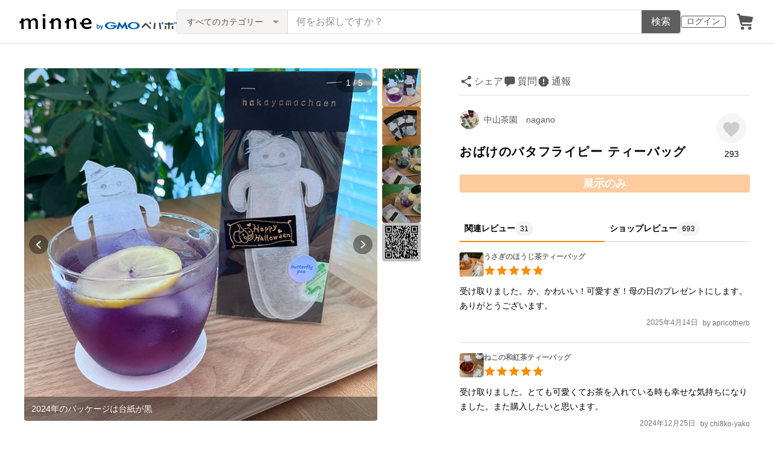

--- FILE ---
content_type: text/html; charset=utf-8
request_url: https://www.google.com/recaptcha/api2/anchor?ar=1&k=6LedJIkqAAAAAO-ttCgbSiz-7ysINpolVR9_xc6R&co=aHR0cHM6Ly9hc3NldHMubWlubmUuY29tOjQ0Mw..&hl=en&v=PoyoqOPhxBO7pBk68S4YbpHZ&size=invisible&anchor-ms=20000&execute-ms=30000&cb=izvxuycxdfxy
body_size: 48543
content:
<!DOCTYPE HTML><html dir="ltr" lang="en"><head><meta http-equiv="Content-Type" content="text/html; charset=UTF-8">
<meta http-equiv="X-UA-Compatible" content="IE=edge">
<title>reCAPTCHA</title>
<style type="text/css">
/* cyrillic-ext */
@font-face {
  font-family: 'Roboto';
  font-style: normal;
  font-weight: 400;
  font-stretch: 100%;
  src: url(//fonts.gstatic.com/s/roboto/v48/KFO7CnqEu92Fr1ME7kSn66aGLdTylUAMa3GUBHMdazTgWw.woff2) format('woff2');
  unicode-range: U+0460-052F, U+1C80-1C8A, U+20B4, U+2DE0-2DFF, U+A640-A69F, U+FE2E-FE2F;
}
/* cyrillic */
@font-face {
  font-family: 'Roboto';
  font-style: normal;
  font-weight: 400;
  font-stretch: 100%;
  src: url(//fonts.gstatic.com/s/roboto/v48/KFO7CnqEu92Fr1ME7kSn66aGLdTylUAMa3iUBHMdazTgWw.woff2) format('woff2');
  unicode-range: U+0301, U+0400-045F, U+0490-0491, U+04B0-04B1, U+2116;
}
/* greek-ext */
@font-face {
  font-family: 'Roboto';
  font-style: normal;
  font-weight: 400;
  font-stretch: 100%;
  src: url(//fonts.gstatic.com/s/roboto/v48/KFO7CnqEu92Fr1ME7kSn66aGLdTylUAMa3CUBHMdazTgWw.woff2) format('woff2');
  unicode-range: U+1F00-1FFF;
}
/* greek */
@font-face {
  font-family: 'Roboto';
  font-style: normal;
  font-weight: 400;
  font-stretch: 100%;
  src: url(//fonts.gstatic.com/s/roboto/v48/KFO7CnqEu92Fr1ME7kSn66aGLdTylUAMa3-UBHMdazTgWw.woff2) format('woff2');
  unicode-range: U+0370-0377, U+037A-037F, U+0384-038A, U+038C, U+038E-03A1, U+03A3-03FF;
}
/* math */
@font-face {
  font-family: 'Roboto';
  font-style: normal;
  font-weight: 400;
  font-stretch: 100%;
  src: url(//fonts.gstatic.com/s/roboto/v48/KFO7CnqEu92Fr1ME7kSn66aGLdTylUAMawCUBHMdazTgWw.woff2) format('woff2');
  unicode-range: U+0302-0303, U+0305, U+0307-0308, U+0310, U+0312, U+0315, U+031A, U+0326-0327, U+032C, U+032F-0330, U+0332-0333, U+0338, U+033A, U+0346, U+034D, U+0391-03A1, U+03A3-03A9, U+03B1-03C9, U+03D1, U+03D5-03D6, U+03F0-03F1, U+03F4-03F5, U+2016-2017, U+2034-2038, U+203C, U+2040, U+2043, U+2047, U+2050, U+2057, U+205F, U+2070-2071, U+2074-208E, U+2090-209C, U+20D0-20DC, U+20E1, U+20E5-20EF, U+2100-2112, U+2114-2115, U+2117-2121, U+2123-214F, U+2190, U+2192, U+2194-21AE, U+21B0-21E5, U+21F1-21F2, U+21F4-2211, U+2213-2214, U+2216-22FF, U+2308-230B, U+2310, U+2319, U+231C-2321, U+2336-237A, U+237C, U+2395, U+239B-23B7, U+23D0, U+23DC-23E1, U+2474-2475, U+25AF, U+25B3, U+25B7, U+25BD, U+25C1, U+25CA, U+25CC, U+25FB, U+266D-266F, U+27C0-27FF, U+2900-2AFF, U+2B0E-2B11, U+2B30-2B4C, U+2BFE, U+3030, U+FF5B, U+FF5D, U+1D400-1D7FF, U+1EE00-1EEFF;
}
/* symbols */
@font-face {
  font-family: 'Roboto';
  font-style: normal;
  font-weight: 400;
  font-stretch: 100%;
  src: url(//fonts.gstatic.com/s/roboto/v48/KFO7CnqEu92Fr1ME7kSn66aGLdTylUAMaxKUBHMdazTgWw.woff2) format('woff2');
  unicode-range: U+0001-000C, U+000E-001F, U+007F-009F, U+20DD-20E0, U+20E2-20E4, U+2150-218F, U+2190, U+2192, U+2194-2199, U+21AF, U+21E6-21F0, U+21F3, U+2218-2219, U+2299, U+22C4-22C6, U+2300-243F, U+2440-244A, U+2460-24FF, U+25A0-27BF, U+2800-28FF, U+2921-2922, U+2981, U+29BF, U+29EB, U+2B00-2BFF, U+4DC0-4DFF, U+FFF9-FFFB, U+10140-1018E, U+10190-1019C, U+101A0, U+101D0-101FD, U+102E0-102FB, U+10E60-10E7E, U+1D2C0-1D2D3, U+1D2E0-1D37F, U+1F000-1F0FF, U+1F100-1F1AD, U+1F1E6-1F1FF, U+1F30D-1F30F, U+1F315, U+1F31C, U+1F31E, U+1F320-1F32C, U+1F336, U+1F378, U+1F37D, U+1F382, U+1F393-1F39F, U+1F3A7-1F3A8, U+1F3AC-1F3AF, U+1F3C2, U+1F3C4-1F3C6, U+1F3CA-1F3CE, U+1F3D4-1F3E0, U+1F3ED, U+1F3F1-1F3F3, U+1F3F5-1F3F7, U+1F408, U+1F415, U+1F41F, U+1F426, U+1F43F, U+1F441-1F442, U+1F444, U+1F446-1F449, U+1F44C-1F44E, U+1F453, U+1F46A, U+1F47D, U+1F4A3, U+1F4B0, U+1F4B3, U+1F4B9, U+1F4BB, U+1F4BF, U+1F4C8-1F4CB, U+1F4D6, U+1F4DA, U+1F4DF, U+1F4E3-1F4E6, U+1F4EA-1F4ED, U+1F4F7, U+1F4F9-1F4FB, U+1F4FD-1F4FE, U+1F503, U+1F507-1F50B, U+1F50D, U+1F512-1F513, U+1F53E-1F54A, U+1F54F-1F5FA, U+1F610, U+1F650-1F67F, U+1F687, U+1F68D, U+1F691, U+1F694, U+1F698, U+1F6AD, U+1F6B2, U+1F6B9-1F6BA, U+1F6BC, U+1F6C6-1F6CF, U+1F6D3-1F6D7, U+1F6E0-1F6EA, U+1F6F0-1F6F3, U+1F6F7-1F6FC, U+1F700-1F7FF, U+1F800-1F80B, U+1F810-1F847, U+1F850-1F859, U+1F860-1F887, U+1F890-1F8AD, U+1F8B0-1F8BB, U+1F8C0-1F8C1, U+1F900-1F90B, U+1F93B, U+1F946, U+1F984, U+1F996, U+1F9E9, U+1FA00-1FA6F, U+1FA70-1FA7C, U+1FA80-1FA89, U+1FA8F-1FAC6, U+1FACE-1FADC, U+1FADF-1FAE9, U+1FAF0-1FAF8, U+1FB00-1FBFF;
}
/* vietnamese */
@font-face {
  font-family: 'Roboto';
  font-style: normal;
  font-weight: 400;
  font-stretch: 100%;
  src: url(//fonts.gstatic.com/s/roboto/v48/KFO7CnqEu92Fr1ME7kSn66aGLdTylUAMa3OUBHMdazTgWw.woff2) format('woff2');
  unicode-range: U+0102-0103, U+0110-0111, U+0128-0129, U+0168-0169, U+01A0-01A1, U+01AF-01B0, U+0300-0301, U+0303-0304, U+0308-0309, U+0323, U+0329, U+1EA0-1EF9, U+20AB;
}
/* latin-ext */
@font-face {
  font-family: 'Roboto';
  font-style: normal;
  font-weight: 400;
  font-stretch: 100%;
  src: url(//fonts.gstatic.com/s/roboto/v48/KFO7CnqEu92Fr1ME7kSn66aGLdTylUAMa3KUBHMdazTgWw.woff2) format('woff2');
  unicode-range: U+0100-02BA, U+02BD-02C5, U+02C7-02CC, U+02CE-02D7, U+02DD-02FF, U+0304, U+0308, U+0329, U+1D00-1DBF, U+1E00-1E9F, U+1EF2-1EFF, U+2020, U+20A0-20AB, U+20AD-20C0, U+2113, U+2C60-2C7F, U+A720-A7FF;
}
/* latin */
@font-face {
  font-family: 'Roboto';
  font-style: normal;
  font-weight: 400;
  font-stretch: 100%;
  src: url(//fonts.gstatic.com/s/roboto/v48/KFO7CnqEu92Fr1ME7kSn66aGLdTylUAMa3yUBHMdazQ.woff2) format('woff2');
  unicode-range: U+0000-00FF, U+0131, U+0152-0153, U+02BB-02BC, U+02C6, U+02DA, U+02DC, U+0304, U+0308, U+0329, U+2000-206F, U+20AC, U+2122, U+2191, U+2193, U+2212, U+2215, U+FEFF, U+FFFD;
}
/* cyrillic-ext */
@font-face {
  font-family: 'Roboto';
  font-style: normal;
  font-weight: 500;
  font-stretch: 100%;
  src: url(//fonts.gstatic.com/s/roboto/v48/KFO7CnqEu92Fr1ME7kSn66aGLdTylUAMa3GUBHMdazTgWw.woff2) format('woff2');
  unicode-range: U+0460-052F, U+1C80-1C8A, U+20B4, U+2DE0-2DFF, U+A640-A69F, U+FE2E-FE2F;
}
/* cyrillic */
@font-face {
  font-family: 'Roboto';
  font-style: normal;
  font-weight: 500;
  font-stretch: 100%;
  src: url(//fonts.gstatic.com/s/roboto/v48/KFO7CnqEu92Fr1ME7kSn66aGLdTylUAMa3iUBHMdazTgWw.woff2) format('woff2');
  unicode-range: U+0301, U+0400-045F, U+0490-0491, U+04B0-04B1, U+2116;
}
/* greek-ext */
@font-face {
  font-family: 'Roboto';
  font-style: normal;
  font-weight: 500;
  font-stretch: 100%;
  src: url(//fonts.gstatic.com/s/roboto/v48/KFO7CnqEu92Fr1ME7kSn66aGLdTylUAMa3CUBHMdazTgWw.woff2) format('woff2');
  unicode-range: U+1F00-1FFF;
}
/* greek */
@font-face {
  font-family: 'Roboto';
  font-style: normal;
  font-weight: 500;
  font-stretch: 100%;
  src: url(//fonts.gstatic.com/s/roboto/v48/KFO7CnqEu92Fr1ME7kSn66aGLdTylUAMa3-UBHMdazTgWw.woff2) format('woff2');
  unicode-range: U+0370-0377, U+037A-037F, U+0384-038A, U+038C, U+038E-03A1, U+03A3-03FF;
}
/* math */
@font-face {
  font-family: 'Roboto';
  font-style: normal;
  font-weight: 500;
  font-stretch: 100%;
  src: url(//fonts.gstatic.com/s/roboto/v48/KFO7CnqEu92Fr1ME7kSn66aGLdTylUAMawCUBHMdazTgWw.woff2) format('woff2');
  unicode-range: U+0302-0303, U+0305, U+0307-0308, U+0310, U+0312, U+0315, U+031A, U+0326-0327, U+032C, U+032F-0330, U+0332-0333, U+0338, U+033A, U+0346, U+034D, U+0391-03A1, U+03A3-03A9, U+03B1-03C9, U+03D1, U+03D5-03D6, U+03F0-03F1, U+03F4-03F5, U+2016-2017, U+2034-2038, U+203C, U+2040, U+2043, U+2047, U+2050, U+2057, U+205F, U+2070-2071, U+2074-208E, U+2090-209C, U+20D0-20DC, U+20E1, U+20E5-20EF, U+2100-2112, U+2114-2115, U+2117-2121, U+2123-214F, U+2190, U+2192, U+2194-21AE, U+21B0-21E5, U+21F1-21F2, U+21F4-2211, U+2213-2214, U+2216-22FF, U+2308-230B, U+2310, U+2319, U+231C-2321, U+2336-237A, U+237C, U+2395, U+239B-23B7, U+23D0, U+23DC-23E1, U+2474-2475, U+25AF, U+25B3, U+25B7, U+25BD, U+25C1, U+25CA, U+25CC, U+25FB, U+266D-266F, U+27C0-27FF, U+2900-2AFF, U+2B0E-2B11, U+2B30-2B4C, U+2BFE, U+3030, U+FF5B, U+FF5D, U+1D400-1D7FF, U+1EE00-1EEFF;
}
/* symbols */
@font-face {
  font-family: 'Roboto';
  font-style: normal;
  font-weight: 500;
  font-stretch: 100%;
  src: url(//fonts.gstatic.com/s/roboto/v48/KFO7CnqEu92Fr1ME7kSn66aGLdTylUAMaxKUBHMdazTgWw.woff2) format('woff2');
  unicode-range: U+0001-000C, U+000E-001F, U+007F-009F, U+20DD-20E0, U+20E2-20E4, U+2150-218F, U+2190, U+2192, U+2194-2199, U+21AF, U+21E6-21F0, U+21F3, U+2218-2219, U+2299, U+22C4-22C6, U+2300-243F, U+2440-244A, U+2460-24FF, U+25A0-27BF, U+2800-28FF, U+2921-2922, U+2981, U+29BF, U+29EB, U+2B00-2BFF, U+4DC0-4DFF, U+FFF9-FFFB, U+10140-1018E, U+10190-1019C, U+101A0, U+101D0-101FD, U+102E0-102FB, U+10E60-10E7E, U+1D2C0-1D2D3, U+1D2E0-1D37F, U+1F000-1F0FF, U+1F100-1F1AD, U+1F1E6-1F1FF, U+1F30D-1F30F, U+1F315, U+1F31C, U+1F31E, U+1F320-1F32C, U+1F336, U+1F378, U+1F37D, U+1F382, U+1F393-1F39F, U+1F3A7-1F3A8, U+1F3AC-1F3AF, U+1F3C2, U+1F3C4-1F3C6, U+1F3CA-1F3CE, U+1F3D4-1F3E0, U+1F3ED, U+1F3F1-1F3F3, U+1F3F5-1F3F7, U+1F408, U+1F415, U+1F41F, U+1F426, U+1F43F, U+1F441-1F442, U+1F444, U+1F446-1F449, U+1F44C-1F44E, U+1F453, U+1F46A, U+1F47D, U+1F4A3, U+1F4B0, U+1F4B3, U+1F4B9, U+1F4BB, U+1F4BF, U+1F4C8-1F4CB, U+1F4D6, U+1F4DA, U+1F4DF, U+1F4E3-1F4E6, U+1F4EA-1F4ED, U+1F4F7, U+1F4F9-1F4FB, U+1F4FD-1F4FE, U+1F503, U+1F507-1F50B, U+1F50D, U+1F512-1F513, U+1F53E-1F54A, U+1F54F-1F5FA, U+1F610, U+1F650-1F67F, U+1F687, U+1F68D, U+1F691, U+1F694, U+1F698, U+1F6AD, U+1F6B2, U+1F6B9-1F6BA, U+1F6BC, U+1F6C6-1F6CF, U+1F6D3-1F6D7, U+1F6E0-1F6EA, U+1F6F0-1F6F3, U+1F6F7-1F6FC, U+1F700-1F7FF, U+1F800-1F80B, U+1F810-1F847, U+1F850-1F859, U+1F860-1F887, U+1F890-1F8AD, U+1F8B0-1F8BB, U+1F8C0-1F8C1, U+1F900-1F90B, U+1F93B, U+1F946, U+1F984, U+1F996, U+1F9E9, U+1FA00-1FA6F, U+1FA70-1FA7C, U+1FA80-1FA89, U+1FA8F-1FAC6, U+1FACE-1FADC, U+1FADF-1FAE9, U+1FAF0-1FAF8, U+1FB00-1FBFF;
}
/* vietnamese */
@font-face {
  font-family: 'Roboto';
  font-style: normal;
  font-weight: 500;
  font-stretch: 100%;
  src: url(//fonts.gstatic.com/s/roboto/v48/KFO7CnqEu92Fr1ME7kSn66aGLdTylUAMa3OUBHMdazTgWw.woff2) format('woff2');
  unicode-range: U+0102-0103, U+0110-0111, U+0128-0129, U+0168-0169, U+01A0-01A1, U+01AF-01B0, U+0300-0301, U+0303-0304, U+0308-0309, U+0323, U+0329, U+1EA0-1EF9, U+20AB;
}
/* latin-ext */
@font-face {
  font-family: 'Roboto';
  font-style: normal;
  font-weight: 500;
  font-stretch: 100%;
  src: url(//fonts.gstatic.com/s/roboto/v48/KFO7CnqEu92Fr1ME7kSn66aGLdTylUAMa3KUBHMdazTgWw.woff2) format('woff2');
  unicode-range: U+0100-02BA, U+02BD-02C5, U+02C7-02CC, U+02CE-02D7, U+02DD-02FF, U+0304, U+0308, U+0329, U+1D00-1DBF, U+1E00-1E9F, U+1EF2-1EFF, U+2020, U+20A0-20AB, U+20AD-20C0, U+2113, U+2C60-2C7F, U+A720-A7FF;
}
/* latin */
@font-face {
  font-family: 'Roboto';
  font-style: normal;
  font-weight: 500;
  font-stretch: 100%;
  src: url(//fonts.gstatic.com/s/roboto/v48/KFO7CnqEu92Fr1ME7kSn66aGLdTylUAMa3yUBHMdazQ.woff2) format('woff2');
  unicode-range: U+0000-00FF, U+0131, U+0152-0153, U+02BB-02BC, U+02C6, U+02DA, U+02DC, U+0304, U+0308, U+0329, U+2000-206F, U+20AC, U+2122, U+2191, U+2193, U+2212, U+2215, U+FEFF, U+FFFD;
}
/* cyrillic-ext */
@font-face {
  font-family: 'Roboto';
  font-style: normal;
  font-weight: 900;
  font-stretch: 100%;
  src: url(//fonts.gstatic.com/s/roboto/v48/KFO7CnqEu92Fr1ME7kSn66aGLdTylUAMa3GUBHMdazTgWw.woff2) format('woff2');
  unicode-range: U+0460-052F, U+1C80-1C8A, U+20B4, U+2DE0-2DFF, U+A640-A69F, U+FE2E-FE2F;
}
/* cyrillic */
@font-face {
  font-family: 'Roboto';
  font-style: normal;
  font-weight: 900;
  font-stretch: 100%;
  src: url(//fonts.gstatic.com/s/roboto/v48/KFO7CnqEu92Fr1ME7kSn66aGLdTylUAMa3iUBHMdazTgWw.woff2) format('woff2');
  unicode-range: U+0301, U+0400-045F, U+0490-0491, U+04B0-04B1, U+2116;
}
/* greek-ext */
@font-face {
  font-family: 'Roboto';
  font-style: normal;
  font-weight: 900;
  font-stretch: 100%;
  src: url(//fonts.gstatic.com/s/roboto/v48/KFO7CnqEu92Fr1ME7kSn66aGLdTylUAMa3CUBHMdazTgWw.woff2) format('woff2');
  unicode-range: U+1F00-1FFF;
}
/* greek */
@font-face {
  font-family: 'Roboto';
  font-style: normal;
  font-weight: 900;
  font-stretch: 100%;
  src: url(//fonts.gstatic.com/s/roboto/v48/KFO7CnqEu92Fr1ME7kSn66aGLdTylUAMa3-UBHMdazTgWw.woff2) format('woff2');
  unicode-range: U+0370-0377, U+037A-037F, U+0384-038A, U+038C, U+038E-03A1, U+03A3-03FF;
}
/* math */
@font-face {
  font-family: 'Roboto';
  font-style: normal;
  font-weight: 900;
  font-stretch: 100%;
  src: url(//fonts.gstatic.com/s/roboto/v48/KFO7CnqEu92Fr1ME7kSn66aGLdTylUAMawCUBHMdazTgWw.woff2) format('woff2');
  unicode-range: U+0302-0303, U+0305, U+0307-0308, U+0310, U+0312, U+0315, U+031A, U+0326-0327, U+032C, U+032F-0330, U+0332-0333, U+0338, U+033A, U+0346, U+034D, U+0391-03A1, U+03A3-03A9, U+03B1-03C9, U+03D1, U+03D5-03D6, U+03F0-03F1, U+03F4-03F5, U+2016-2017, U+2034-2038, U+203C, U+2040, U+2043, U+2047, U+2050, U+2057, U+205F, U+2070-2071, U+2074-208E, U+2090-209C, U+20D0-20DC, U+20E1, U+20E5-20EF, U+2100-2112, U+2114-2115, U+2117-2121, U+2123-214F, U+2190, U+2192, U+2194-21AE, U+21B0-21E5, U+21F1-21F2, U+21F4-2211, U+2213-2214, U+2216-22FF, U+2308-230B, U+2310, U+2319, U+231C-2321, U+2336-237A, U+237C, U+2395, U+239B-23B7, U+23D0, U+23DC-23E1, U+2474-2475, U+25AF, U+25B3, U+25B7, U+25BD, U+25C1, U+25CA, U+25CC, U+25FB, U+266D-266F, U+27C0-27FF, U+2900-2AFF, U+2B0E-2B11, U+2B30-2B4C, U+2BFE, U+3030, U+FF5B, U+FF5D, U+1D400-1D7FF, U+1EE00-1EEFF;
}
/* symbols */
@font-face {
  font-family: 'Roboto';
  font-style: normal;
  font-weight: 900;
  font-stretch: 100%;
  src: url(//fonts.gstatic.com/s/roboto/v48/KFO7CnqEu92Fr1ME7kSn66aGLdTylUAMaxKUBHMdazTgWw.woff2) format('woff2');
  unicode-range: U+0001-000C, U+000E-001F, U+007F-009F, U+20DD-20E0, U+20E2-20E4, U+2150-218F, U+2190, U+2192, U+2194-2199, U+21AF, U+21E6-21F0, U+21F3, U+2218-2219, U+2299, U+22C4-22C6, U+2300-243F, U+2440-244A, U+2460-24FF, U+25A0-27BF, U+2800-28FF, U+2921-2922, U+2981, U+29BF, U+29EB, U+2B00-2BFF, U+4DC0-4DFF, U+FFF9-FFFB, U+10140-1018E, U+10190-1019C, U+101A0, U+101D0-101FD, U+102E0-102FB, U+10E60-10E7E, U+1D2C0-1D2D3, U+1D2E0-1D37F, U+1F000-1F0FF, U+1F100-1F1AD, U+1F1E6-1F1FF, U+1F30D-1F30F, U+1F315, U+1F31C, U+1F31E, U+1F320-1F32C, U+1F336, U+1F378, U+1F37D, U+1F382, U+1F393-1F39F, U+1F3A7-1F3A8, U+1F3AC-1F3AF, U+1F3C2, U+1F3C4-1F3C6, U+1F3CA-1F3CE, U+1F3D4-1F3E0, U+1F3ED, U+1F3F1-1F3F3, U+1F3F5-1F3F7, U+1F408, U+1F415, U+1F41F, U+1F426, U+1F43F, U+1F441-1F442, U+1F444, U+1F446-1F449, U+1F44C-1F44E, U+1F453, U+1F46A, U+1F47D, U+1F4A3, U+1F4B0, U+1F4B3, U+1F4B9, U+1F4BB, U+1F4BF, U+1F4C8-1F4CB, U+1F4D6, U+1F4DA, U+1F4DF, U+1F4E3-1F4E6, U+1F4EA-1F4ED, U+1F4F7, U+1F4F9-1F4FB, U+1F4FD-1F4FE, U+1F503, U+1F507-1F50B, U+1F50D, U+1F512-1F513, U+1F53E-1F54A, U+1F54F-1F5FA, U+1F610, U+1F650-1F67F, U+1F687, U+1F68D, U+1F691, U+1F694, U+1F698, U+1F6AD, U+1F6B2, U+1F6B9-1F6BA, U+1F6BC, U+1F6C6-1F6CF, U+1F6D3-1F6D7, U+1F6E0-1F6EA, U+1F6F0-1F6F3, U+1F6F7-1F6FC, U+1F700-1F7FF, U+1F800-1F80B, U+1F810-1F847, U+1F850-1F859, U+1F860-1F887, U+1F890-1F8AD, U+1F8B0-1F8BB, U+1F8C0-1F8C1, U+1F900-1F90B, U+1F93B, U+1F946, U+1F984, U+1F996, U+1F9E9, U+1FA00-1FA6F, U+1FA70-1FA7C, U+1FA80-1FA89, U+1FA8F-1FAC6, U+1FACE-1FADC, U+1FADF-1FAE9, U+1FAF0-1FAF8, U+1FB00-1FBFF;
}
/* vietnamese */
@font-face {
  font-family: 'Roboto';
  font-style: normal;
  font-weight: 900;
  font-stretch: 100%;
  src: url(//fonts.gstatic.com/s/roboto/v48/KFO7CnqEu92Fr1ME7kSn66aGLdTylUAMa3OUBHMdazTgWw.woff2) format('woff2');
  unicode-range: U+0102-0103, U+0110-0111, U+0128-0129, U+0168-0169, U+01A0-01A1, U+01AF-01B0, U+0300-0301, U+0303-0304, U+0308-0309, U+0323, U+0329, U+1EA0-1EF9, U+20AB;
}
/* latin-ext */
@font-face {
  font-family: 'Roboto';
  font-style: normal;
  font-weight: 900;
  font-stretch: 100%;
  src: url(//fonts.gstatic.com/s/roboto/v48/KFO7CnqEu92Fr1ME7kSn66aGLdTylUAMa3KUBHMdazTgWw.woff2) format('woff2');
  unicode-range: U+0100-02BA, U+02BD-02C5, U+02C7-02CC, U+02CE-02D7, U+02DD-02FF, U+0304, U+0308, U+0329, U+1D00-1DBF, U+1E00-1E9F, U+1EF2-1EFF, U+2020, U+20A0-20AB, U+20AD-20C0, U+2113, U+2C60-2C7F, U+A720-A7FF;
}
/* latin */
@font-face {
  font-family: 'Roboto';
  font-style: normal;
  font-weight: 900;
  font-stretch: 100%;
  src: url(//fonts.gstatic.com/s/roboto/v48/KFO7CnqEu92Fr1ME7kSn66aGLdTylUAMa3yUBHMdazQ.woff2) format('woff2');
  unicode-range: U+0000-00FF, U+0131, U+0152-0153, U+02BB-02BC, U+02C6, U+02DA, U+02DC, U+0304, U+0308, U+0329, U+2000-206F, U+20AC, U+2122, U+2191, U+2193, U+2212, U+2215, U+FEFF, U+FFFD;
}

</style>
<link rel="stylesheet" type="text/css" href="https://www.gstatic.com/recaptcha/releases/PoyoqOPhxBO7pBk68S4YbpHZ/styles__ltr.css">
<script nonce="JAGNNG_4XPknzW7GQRl2LQ" type="text/javascript">window['__recaptcha_api'] = 'https://www.google.com/recaptcha/api2/';</script>
<script type="text/javascript" src="https://www.gstatic.com/recaptcha/releases/PoyoqOPhxBO7pBk68S4YbpHZ/recaptcha__en.js" nonce="JAGNNG_4XPknzW7GQRl2LQ">
      
    </script></head>
<body><div id="rc-anchor-alert" class="rc-anchor-alert"></div>
<input type="hidden" id="recaptcha-token" value="[base64]">
<script type="text/javascript" nonce="JAGNNG_4XPknzW7GQRl2LQ">
      recaptcha.anchor.Main.init("[\x22ainput\x22,[\x22bgdata\x22,\x22\x22,\[base64]/[base64]/MjU1Ong/[base64]/[base64]/[base64]/[base64]/[base64]/[base64]/[base64]/[base64]/[base64]/[base64]/[base64]/[base64]/[base64]/[base64]/[base64]\\u003d\x22,\[base64]\x22,\x22dSTDicKMw5I7w67DgcOJw4tIwqnCs8K/CQpcwrLCpATClWJ2f8O3VsKXwpTCuMKkwrLCvsOCQ0zDiMOdcWnDqANce2ZIwqlrwoQyw5PCm8KqwpjClcKRwoUjUCzDvWIJw7HCpsK2XSdmw6Bbw6NTw4fCvsKWw6TDgMOKfTpvwogvwqt5TRLCqcKcw4I1wqhAwrF9ZT/DhMKqIA4cFj/CiMKjDMOowpDDpMOFfsKFw4w5NsKDwogMwrPCpMK2SG16wokzw5FAwr8Kw6vDnsK0T8K2woJ8ZQDCsH0bw4AucwMKwo0tw6XDpMOcwrjDkcKQw58JwoBTI3XDuMKCwrTDjHzClMObRsKSw6vCvMKDScKZK8OQTCTDm8KLVXrDp8K/DMOVZF/Ct8O0SsOSw4hbe8K5w6fCp1Zfwqk0Rg8CwpDDk3PDjcOJwrvDlsKRHzJxw6TDmMO2wr3CvHXCny9EwrtXYcO/YsOiwrPCj8KKwoHCmEXCtMOFS8KgKcKyworDgGt8b1h7UcKIbsKIJMKFwrnCjMObw58ew65Qw4fCiQcxwq/CkEvDtUHCgE7Ch2Q7w7PDvMKcIcKUwr5/dxcHwpvClsO0DmnCg2BEwqcCw6dAMsKBdEYuU8K6DFvDlhRHwrATwoPDmcO3bcKVM8OAwrt5w4vCrsKlb8KUQsKwQ8KFNFoqwqPCm8KcJTzClV/DrMKIY0ANSB4EDTHCksOjNsO/w4lKHsKGw5BYF0TClj3Co0vCu2DCvcOVeAnDssO0H8Kfw68bb8KwLjfCpsKUOCoTRMKsGRRww4RUWMKAcRPDrsOqwqTCoTd1VsKzZwszwqgVw6/ChMOlMMK4UMOZw4xEwpzDscKxw7vDtUYbH8O4wpVEwqHDpFcQw53DmzbCnsKbwo4ewpHDhQfDlCt/w5ZUdMKzw77CvnfDjMKqwrjDp8OHw7seC8OewocZBcKlXsKLYsKUwq3DlQZ6w6FuZl8lLkwnQTnDp8KhIQ3DrMOqasONw5bCnxLDsMKlbh8CLcO4TxgHU8OIDDXDig8lM8Klw53Cv8K1LFjDl0/DoMOXwojCg8K3ccKdw5jCug/CtMK1w71owqI6DQDDpRsFwrNAwq9eLn1KwqTCn8KUB8OaWlvDmlEjwo/Dl8Ofw5LDk1NYw6fDrcKDQsKeeARDZCnDm2cCaMKUwr3DsUYYKEhcYR3Cm23DpgABwqU2L1XChhLDu2JiAMO8w7HCpm/[base64]/[base64]/Ck8KRwo7CuGbDg8KAw4BkwqlOw4VBXcONw5xew6rCkjpaHE7CusO8w6AlbjM+wobDuxbDhsO8w4IIw6/CthDDgiA/FkfDgQrCo2IKb0vDtAPDjcKswrzCn8OWw5AkGcO0BMOAw4zDlHvCjlTCgAjDsRjDpmHCssOzw6RAwrpjw6x4WSbClcKcwoLDlcK7w4LCpn3CnsKuwqZ+ZhsWwpR6w4MZeF7Cv8Oiw6p3w6JoPgXDm8KIYcKzNF8kwq5mDk3CnsKhwrzDocOHZy/CnATCg8ODR8KbZcKNw4PCgcOXKVlOwrPCiMORDcOMRyXCvGPCs8KPw4o3CVXCnS/CjMO6w67Dj2oKSsO1w68pw4sJwr8gShRpIjglw63DnzExJ8KKwoVowoNLwpbCtsKow4bCgksdwqoNwqI7Z2Rlwod3wr4gwo7Dgzs1w4PCisOKw7VadcOjYsOAwqc8wqDCphnDg8O9w7rDicKDwroncMOMw54vSMKGwqbDpsKCwrJTTMKWwolJwo/CngHCjsKdwrZnC8KGUFxcwrXCq8KMJsK/WXdlWMOuw7p4U8KVUsKww4MvAj0QTsObEsK7woFVLsObb8OLw6FQw7bDvhrDmsOUw7rCt1LDjsK+NxLCqMKUAsKKMcOdw6zDrS9eCcKTwrXDtcKPMcOswok2w7HCvD4Zw6soRMKHwozCv8OSTMOxVUzCp00qMyJiRw/ClTrCosKXW3g2wpXDtydTwpLDocKsw7XCksOOLmXCjhHDhzjDmn1MF8O5JTwwwoTCqsOqNcOtBVMGYcKzw5k/w6TDvcOvXcKCV2DDrj3CoMONN8OYR8K7w74Iw6LCthQiYsKxwrwNwotCwpJGw7p0w5wJw7nDjcOvQ1DDr31/RwvDkkzCujI5WjoowqYBw4jDrsO2wpwsaMKyFg1QD8OKMMKeesK9wphAwpJLW8O/Bl5jwrnCmsObw5vDkilOV0HDhARke8K2NTXCtwnCrlzCusKUJsONw6vCq8KIVsK+RWzCsMOkwoJ4w5YubsOQwr/DhhbDqsKsSFV7wrYzwovCkhLDri7CmTEhwrMXIh3CrcK+wqHDhMK8EsOQwrTCmXnDtGNAPibCijhxNEN+wp/[base64]/DqlzCn0DDrQYzwox1w714w4/CrX3DnAfCtcKgPCrCjHHDh8OsL8KdMwZUD1DCn3kpwo3CgcKqwrnDjcOOwr7CtgnCmmPCkWnDix7CkcKIAcK7wq8kwpo9b29ZwoXCpEoYw64MPnhtwpF0BcK9TznCj3wTw74Ia8OiMMKWwqsOwr/DvsO2ecOyccOfHiVuw7DDhsKjelhGRcKvwq4xw7rDoh3DqkfDk8K3wqIzJzkjZXo3wrNEw744w6YNw5p6MEciN3LCoSsLwoJvwqdHw6bCs8O3wrXDvibCh8K/D3jDqHLDh8KewqJ8w5Qhf2LDm8KiNF8mf2BmUTXDq2s3w7DDk8KFZMOSbcKFHD10w5x4wr/Dp8OZw6pTCMOfw4l5Y8OwwowSw5UDfTc1w63Dk8Oqwo3CtcKxXsKrw5YUwqzDvsObwp9awqgUwoPDgFYlTRvClMKaQ8KAw45ARsKPU8K1Y2/[base64]/[base64]/CjV/Dh1R0BcKnwpZNY8K5CG3Ch31twrvCvsKZwr/Dv8OJwq/DvQ7CplzDh8OowqdywpHCk8O1UThnbsKZwpzDhXLDix3Cnx/CrcKGEhFDAUwAWm55w7wQw7V4wqbCmcKpwr9nw4fDj0XCin/DgC02AsKtAR9UHcKvEsK1wpXCosKZbhUGw7fDusOIw4xFw6rCt8O+TmLDpsK4bxvDmlE/wqAudcKieFJkw4d9wo8qworCrirCry0tw7rDucKzwo1DdsO6w47DnsKQw6LCpFHClxgKSg3CqcK7fgdywqtow49dw7DDhSR9PsKbYmccX3HCjcKnwpLCq0dgwp8yLWwlDzp9w7l/[base64]/wqBowqLDr8Oywq0gwpPCvTrCgMO9JMOHw7bDisKiYE7CpDnDvsORwpoTQDUEw5wYwqhew5/CsUTCqTQiJsOFVXpewrPCoQzCnsO0M8K0DcOwAcKvw5bCh8Kzw5tnCxRdw6bDhsOVw4HCjcKLw6seYsK/ccO1w6Fnwo/DsWTCuMKRw6/DmkbCv0t8bhHDt8KSwo0FwozDkhvClMKIPcKhLcKUw57DlsOyw5h5wrzCvBHCtcK0wqHClW7CgsO/[base64]/I8O8c23DgMOwWkLCqMKeCcKfYQHCpi/[base64]/DmSXCsH4yQmpWw67Cl3B0XMOaw60EwojDgQcFw7/Cp1J1dsOrfcKWP8OSDMOfdEDCtHJYw5fCkWLDogZqXsONw4oIwo3DusO0WsORW2fDsMOsTMKkXsK/wqfDlcKvKQsncsOqw5bCpnDCiCIfwpwxF8KRwoLCrsO3HgwYV8OIw6jDqFE/XMK1w5fCoF3DtMOiw6F+dF5owr3DiFHCscOMw6A/woXDtcKlwqfDo2lYWULCnsKIbMKqwrnCqcKHwosWw5TDr8KaM23CmsKLVB3Cv8K9cyvCsyHCk8OFYhzCv2TDsMKow4EmOcOLecOeCsOsJkHCoMKOScOmA8O0R8K/woPDmMKiVjBHw4TClcO3LEvCqcKYCMKkPMKqwpNlwp5nL8Ksw4zDp8OMecOuOiXChxrCsMODwoNVwodAw7QowpzCnEDCrE7CnznDtTbDmsOTCMKLwonCgcK1wobDnsO0wqnDm3EELsO6W3nDryYdw67CsjNxw5Y/DnTDqEjCuVLClsKeS8OSDsKdVsOHagZ/D30sw6l2EMKfw73Ct301w7ZYw43DgMONb8Kbw4B0w5TDnAvCni8dFBjDrkvCqW8Gw7Z/w7BNS2HCmcO/w6fCicKsw6Ukw5rDlMO4w6xkwrciS8KjdMOgU8O+c8O0w4TDu8ORworDpsOOAH4ycwlywp3CscKiA3/Dln5bDMKnGcOTwqHDt8KuRsOUXcKxw5LDvsOFwpjDksOsPzhzw7ZIw7I/[base64]/CtMKWw7PChMOyw7bDisKpC8OywqYwwqDCqE7DtcObbcOJV8OibAfCnWlxw78Mf8OswqzComVMwqA/ZMKYUgHDscOwwppowrTCg2Acw6fCu191w7bDoTouwoQ8w6k9C23CjMK9AcOhw5UdwpzCtMKnwqXDmGrDmcKWRcK/w6/DrcK+fsKlwrDDtlXCm8OACFXCv05bPsKgw4XCo8KlPTBaw6dOwrA3GH06TcOBwoPDksKSwrLCsmXChMObw5oSOw/CoMOzSsKHwprCkgRKwqfDjcOewoYxCcOHw5gWQsKjAXrCrMOqOFnDmlbCv3HDmi7DtMKcw7sRwp/CtEtIPGFHw5rDghHCvDJeZkUgFsKRWsK4VmTDi8KfPXQMIz7Dk0fDq8Oyw6oIwr3Dm8Kjwqknw4E5w4LCvwDDq8KYSVbDnWzCuEVNw67DqMKHwrhQV8K/wpPCnE82wqTCi8Kuwq9Uw63Cuk82K8OzVCvCh8KpHMKIw48aw6FuLXHDicOZOyHDtjx7woA+EMOZwo3Dl37Cr8KTwrcJw6bDtSppwpkJwq7CpEzChHDDj8KXw43Cn3rDpMK3wo/Cg8ODwqAjwrLDjxFRCBJ1wqRLWsKdY8KjEMOwwp9ndg3CuWXDqyHDmMKnBRjDo8KVwrbCiRxFw6vCqcOmRQnDnngVc8KOeFzDhUwxQE13KsK8A10nGU3DjU/Dg3HDk8K1w43DtsO+PcOgNEjDr8KjOEtYB8KBw69XAAfDnSFaSMKSw57Cl8O+S8O2wpvCpnjCpcK3w4QCw5DCujHDgcO5wpdKwrEKw5zCmMKvRcOTw699w7DCjw3DogQ7w6jDlSvDpzDDpMO4U8O/QsOuW3sgwpgRwpwswpXDmjdtU1QPwrhjCsKdAGxZwrrDv0RfBXPCl8KzdMOpwr4cw73CucK0KMOGw6TDiMOJPy3DscORUMOiw4TCrVdqwp1pw6PDiMKKO1JNwojDiwMiw6PCm2bCnWoGYlbCqMORw5XCuTcLw53Dg8KXMkFCw63DqzcWwrzCowoZw7/CmMORNcKfw5B8w6oqXcOWBxbDq8O8ecOZTBfDknhjJGpMGl7DrkhmGX3DrsOCUFE/w5scwqoKD2ETHMOzwpbCrGbCt8OESxnCj8KmFHU+w5FqwqJoXsKaRsOTwpEVwqHCmcOiw7ABwotWwp8SBD7Dg2nCv8KEYBIqw43CjBLDn8Kuw4kwBsO3w6bCj3cQfMK/AVnCr8OeVMOgw58kw7t/w6B8w4UmE8O0aRo6wrBBw6jCssOfanchw43CoTcfA8Klw5PDksOcw6wmSGzCisKPZ8O4Gh/DrSTDj1zDrcKSCS3DkwHCrFTDjMK5wpDCoGYVAnw5czY1IMK5fMKTw7vCr2XDuBEIw4jDi2ZqPHDDsy/DvsO5wrLCukYQIcOhwp0pw6t+wrnCpMKow5AVScOJfC4cwrFmw4TCtMKIUgINDiwzw5V5wpBYwqTCiUnDsMOMwqEyf8K7w5LDmBLCok7Dn8OXS03Ds0J9FSvCgcOBWyx5RzzDhMOBbjtOZcOcw4hBPsO+w5TDlAjDk2Z/w7lPEEd8wpZHeXvDo1rCvzDDvMOtw5LChSEdfFnCiVwFw4rCk8K2f2RZGknCt0gnJMOrwo3Cq0XDtwrCscKiw63DiRPCrh7CqcOSwo3CosKvQ8Knw7hwDWdbAmjCqFDCnEYMw4jDnMOgcC4ZEMOQwqzCuGPDq3NOwpjDpDB1YMKfXl/CkzDDjcK+K8OLeAfDvcO9KsK/I8O5woPDsThzWjLCrGVqw70kwoPDisKGbsKXCsK1H8Oow7TDm8O9woxkwqklw5rDoXLCtSUNZGs/w4MNw7vCkBVffm41bg1PwocMdVZ9D8OTwo3CpC3CvipWHMK9wpgnw6kSwqjCucOJw4pJd27CrsKmVGXCk35Qw5t2wqvDnMK/YcKawrVsworCgxlVEcORw73DrFvDt0fCvcK2w6QQwqx2AAxgwrvDpMOnw6XCsDMpworDi8Kaw7RMGlY2wrjCvhrClhtFw53DmAPDiT5/w4vDmAzCj20nwpjCvXXDt8OuM8OvdsOiwqnDsD/Cn8OOOsOycGhpwp7Dt23Cj8KEwrrDhMKlRcOhwpLDr1dvO8KkwpbDlsKvVsOJw7rCk8OZNcKLwrBewqN4NRMCXMONE8KMwph1wqIbwpB8alZMJz/Cmh3Du8Kzw5Qxw6hTwqHDqHlXD3TCi1ooPsORJFprQMKzPMKEwqHCucOKw7XDglUHScOOwq7DgsOuaVTCgjkKwojDqsOWBMKrBE47w5TDmSAjBCUHw6wpwqYBK8OQHsKFGDzDlcK8fjrDpcOMGVbDucKREDh/[base64]/[base64]/AGU1w646w6EZe8OYN1/CmBvCtwlNw4rDssKZwrjCosKpw4jDsx/CqUrDg8KaR8OXwpvCi8OTH8KVw4TCrCJwwoMsN8K8w7EPwr5swpPCicKMMMKkwrRtwpoZGiTDrsO2woPDtSMdwozDu8KTEMOawqobwpjCnlDDvcKyw6TCjsKwAz/[base64]/Do8KLQWrCqMOuwq9kFVBzQwNhLRnChMKuw4LCtUHCrsO5TcObw6YUwrszdcO/[base64]/[base64]/w7caw63Dv2F0SsONCiBzwr4bWcOfw4/DpnnDjVrDtg3DmcOUwpfClcOCa8OTTBwJw5IWJXxLZ8KgUE3CusOYA8KTwp9CRCvCjmItBU/CgsKHw4oEWsKbESFIw4obwpgRwqVew73CnyrCmsKvIDM5acOeScOXecKAfHl3wqTDk24qw4oiaDbCisOrwpEqQ0dTw7w5w4fCpsO0IcKsJAQoOV/CrcKAbMOVQsKeUlFdM3bDh8KDVMOhw6bDmAzDlF1dJHzDoB5Oa0gPwpLDmCnDtELDnQDCmcK/wpPDvMOwRcO1eMO6w5U3e2gdd8Kmw6/DvMKsTsKlcHBQKcKMwqhhw4HCsWpYwo7DncOWwpYWwq9Gw7XCuAfDgmLDhR/DsMKndMOVdlBOw5LDuDzCqUoianXDmALCpMOiwqDDtsOkQGVSw5vDrMKfVGfChcOWw4xTw5Jse8KGLsOKLcKZwopSYsOpw7Jtw7/DjUVSLj1rEsOEw7hFPsOkZDglF3skS8K2bMO8wrNBw6InwoNMXMO9N8KtFcOHfXrCjD1sw7NAw67CksKefxRLVcKiwq4qdFDDqXDCvxvDtCEfPyDCqyEZfsKUEsKHG33Co8K/wqnCvEnDrMOiw6NHSTVTwoZbw7/CoE9uw6zDhXpSVBLDl8Kvdhd9w55lwpk5w7TCjxdNw7TDnsK8PTUbEwZfw58YwrHDnTgrDcOQaiZtw4HCg8OPZcO5EVPCoMObKcK8wpnDkMOEMC5gdAhJw4DCvU4bwrDCk8KowqLCs8OKQH/Dnk8qfF0bw5LCiMKDcClYwqXCvsKSe1cdesKhDRpYwqYywqpRF8Oow4tFwoXCuETCscOoNcO3LFkbBVswesOqw7EKdsOlwqIgwqcraxgDwpPDtnQawpXDp17DncK1NcK8wrU5TsKlGsO+eMO+w7LDmW8/[base64]/w7A0w5LDusKQBMOhw5zCqRHCugfCpEp+woF1JMOLwo3CoMOSw53Ds0HCqgASQMKwXwsZw7nDscK0P8Obw6Rtw6I2wojDmX7Cv8OiAcOOdF9Pwrdywp8IUi89wrxiw7DDhhcuw4tDcsOQwr/DhsO7wpU1fMOuVVFIwoEuQsOXw4zDjiLDsW06AwBHwrQHwqbDrMKlw6nDi8K2w7/DjcKjeMOuwoTDkncyGMOPZMKRwrhOw4jDjsKZJ1bCtsONNifDqcOtaMOwGH9Yw6LClSLDk1fDm8Khwq/DlcK7aVBUCMOXw41dbXd8woPDiTsab8KJw6PCm8KtBFPDjjNiTyzCsQDDmsKNw5fCqwzCpMKjw7XClEHCsj/[base64]/Cg19SQCbCnUfCkHtGccODf3slwoTDuiPCisOIwqMpw4dlwpbDpMOUw4lda3HDtcODwrDDljfDisKjIsKkw43DjWLCsH/DlsOgw7/DoydAMcKrIynCgRbDrMKzw7TCjBYeVVPCkHLDtsK9G8Ksw5TDvCrDv2/Clh1bw4rCnsKab0HCiRUBZQ3DpsOnCMKqDFfDhj7DmsKOQsKuAsKHw7PDvkAww7XDqcKtMgQ0w4TDpBfDmHNNwotPwqrDpG93YDLCnBXDgRkWJiHDjSXDvwjCvSXDgVZVN1gYHB/[base64]/Di8Osw5U5wo0Kw5tkc242HMO3wo1lP8KQwpfCuMKfw5tfJcK4GBUFw5AmQ8Khw67DkAUHwqrDg3wlwroewoHDlsO7wrHCrsKrw6fDsFhxwqbCvTwqdhnCsMKvw4UQN1p4J3bCih3CmGpgwpRYwpbDknMPwrHCgQrDiFDCpsK8UgbDmEDDqUU/[base64]/Cg1htJBEXw5zCjMOSH8O1YVEjwojDvcOEw53DssK3wq8pw6fDtcODLcK6w6zClsOrNS0Ow6nColTCtAXClXfDohvCjk/CoFNYAkkgw5Niwr7CvxF/wonCgMKrw4bDhcORw6RAwrB+R8OCwr5XdFVrw5chMcOpwpw/w4wWGiMTwowjJgDDpcK5ZCBIwrPCoyrCo8Kqw5LChMKtwrHCmMK5G8KmBsKOwrMCdTxFKn/CocOIdMOLWsKMLMKgwrnDhxnChz7Ds1FBM098GMKTWSvCsDzCm3nDscOgBsKZBcOIwrQfdVHDocO7w5nCu8KLBcK3wot1w4nDhGXCkAxFMF9+wqrDn8OYw73CnMKDwo05w4JMScKXGV/Cj8K0w6YXw7HCukDCvHV4w6DDp3p5WMK/w5fCrkITwpoQJMOww6hXIDRDeBxbYcK0eyMRRsOowrwMZV1Yw6xiwoTDhcKibMOUw47DhBjDmcOEEcKgwq4NbcKMw4ZmwpQvfcOLSMOeUkfCjGvDjR/[base64]/DlBt4GMO2HxLDucKxwr5meyNbR8Kzwqgpw7/Ch8KIwrkUwrnDrXsvw4xUJcO7HsOcwoZVwqzDs8OcwobCjERpCy3Dln5dMcOGw7XDjGkND8OgC8Kcw6fCh3l+EB3DrsKVJD/CnRgFNsOOw6nDrsKGYWHDgXzCp8KOHMOfI1DDnsOrMMKawpjDnTxmwo7CpMKUWsORPMOrw7vCgXdzRTHCjibCtQgow6Mfwo/CqsKZWsKBf8OCwopLImhywq/Cr8K/w7rClcONwpQOEjJHBsOACcOtwrpDcgZ2wq96w53DpcOEw40SwrvDqQx7wojDuxgdw6PDicKUH1rCjcKtwqwSw4XCoinCkirDv8Kjw6NxwpPCtGDDm8Odw4YpbsKTcCnDssOIw69cO8K/H8KYwowZwrMiMcKdwpMtw6ZdFBTDs2cbw6NNUQPCqyl1ADbCiDXCtGgJw5Igw5HDuBpacsOuB8KPHRHDpMOKwpzCgkx0w5DDm8OsXMOAKMKBJEAUwrHDmsKBGMKlw4kuwqY9wqTDjDDCp1MNeFEKf8OBw5EyL8Opw5zCi8OVw6kbRwdXwqDDpS/Ck8K7XHl7GEHClDbDi0QNMU8yw5vDn3NCXMOIRsKXDh/[base64]/Dp1XDsR7DjcK/LUvDuW3Cig7Drz5QwrJvwpZNwr7DjjsowqfCoFtsw7XDvg3CkkfChkfDqcKdw4dow5vDrcKMJwnCoG/DvSBKEWDDucORwqvCp8OxGcKcwqoPwpjDgR4qw5DCpl93fMKMw6HCrMK3GsKLwqExwozDicOuR8KDwrvCkzHCgcOhBnhDKzJzw5/CoADCjMK+w6Ntw4PClsKDwpDCusK4w7gdJCZiwpkIwrloLgZXScOoPAvClQtVCcOWw70cwrdTwr/[base64]/DqlbCiMKNHGx2wpESwpTDicKsw6VrI8KdckvDpMKEw4/CtXHDgcORe8Otw7BEbT0HDBxYCjpVwpLDhcKqU3Yww7zDkTgkw4dmcsKQwpvChsK+wpvDr3YYVHlSeD8LSHVWw6TDvjMuHcKtw7UNw6vDgjknV8OYI8KbWcOKwonCn8KEX3F3DQ/Dp0x2FMOtKiDCnAIVw6vDr8ObW8Olw5jCq3LDp8K8w7Jiw7F5Q8KVwqfDlcONw4gPwo3DucK+w77Dmw3CuGXChVHChMOKw6bCkz/DlMO8wq/DusOJAVg8wrdgw6ZiN8OVcgLDl8K5fSHDtMO1B0zCnlzDjMKyG8OoREIPwpjCnlkzw6ouwrcbw4/CnCzDnsK9NsKDwpoibBRLMsOqRMK0O23Cqnlqw64ZYF5mw7zCqsK0a17CukrCj8KfGVbDl8O9biZRHcKew5/CowpGw5TDosKiw4bCnn0AecOLYz0zcwkHw5MjT0BTHsKCw4NNMVhKT0XDvcKMw6zCi8KAw5hnWzAIwpbDlgrDnB/[base64]/wppdLGtqDcOHP0ksGlXCisKTD8Kdw4PCjMOcw47DoFkiNMOUwrjDtDt/F8OWw7ddEXXCrgdMal4UwqnDl8OqwpLDmHDDtwttL8KHeHAYwoHDsXR6wrbDtjzDs2hiwrbCjSkeOzXCpj0swp7Cl3zCicKnwq4afMKswpd8BS3DghbDg1kED8K2wpEgf8OWBwxJBDF/LBHCj20bIcOFEsO7woUdMHUkw6oywqjDv2AHOMKRS8O3ZznDlnJXcMOAwojCnMOeM8KIw413w47CsDo6On0MP8OsJXTCmcOsw7QvGcOyw7gQMHhgw67DgcOvw7/DgcKCScOyw5lyD8ObwrnDoDrDvMKZMcKOwp01w6fCkGUuRRvDlsKoEkMwOsOWKBN0MijDuAnDi8OXw7HDkSorLjYSOT7Dj8OuQcKsRDM/wo0UDMO4wqozFsO3McOWwrR6AVF9wo7DvcOoZDHCq8Kew596wpfCpMKtw6fCoHbDmsO8wrJZPcK9Q1TCgsOnw4vDrhN/[base64]/[base64]/V8KuDitYbcOUPjvDrMKZw4QUw5/[base64]/DtC/Dp8OWGGhmw5jCpsO+wrgnw61tL3ptLS9xMsKzw4xAw65Jw4nDvixJw6EGw7BUwo0TwovCucKfJsOpIF9uLcKowp5rEMOFw4bDmMKEw6hHK8Ofw4QoL0RodMObcGPCpMKbw7Njw6Blw7TDm8OFOMKeYHvDr8OJwqYCF8K/amB5RcKgegJTHklQXsKhRGrCgA7Ctw9WMX7CrnsSwpd3wohzw6XCscKzwo3CrsKqZsOFFUrDsHfDlDo2Y8K4VMK4QQUWw6/DqCR9IMOPwohcw68zwq1vw60lwqLDgsOQM8KLeMOUVEE1woFnw4E9w5rDim8lGinCrlF+YUNAw7E6LzMowoRcXBnDlsKhMh42OW0ow5rCuQBNOMKKw6wJw7LCmsOZPyxVw6nDuDhLw7sUBHrCl1VgFsKRw5BPw4bCj8OLSMOOOTzDu118wrLCvsKvY1llw6/Co0Qtw7bCvHbDqsK4woAyO8KpwoNDTcOGcxbDixEXwplSw5UNwrbCgBbDpMKsOnvDuS/DjRzDlXTCigRGw6EwX0vDvHrDuU9WDcKHw6jDscKhCgDDpHpDw7rDlcOvwoxdM1DCrMKqRcOQDsOHwoVeMz7CmsKsaB7DhMKrKFpdasOdwoLCijPCt8Knw5PDngnCpRQMw7XDvsKLCMK0w6PCvsKsw5HCgF/DqyIFIsO6MULClkbDtUcAGsK7MDM7w5lhOBFfB8O1woXCocK6VcK4w7fDhV5ewogswrrChDXDi8OZwrxAwqLDiTbDgzrDuEZ4esOPLW7DlBbDjR/CtMOww4ABwr3CnsOEGhzDsn9sw5pdScK9LlXDgxEdXWTDucKBcXZQwo1Gw5sgwqkiwq1ERsKxFsOkw70AwqwKD8KhfsOxwqcKw4fDlX9zwqZVwr3Dt8K/wq/CkCBpw6zCncO6P8Kyw4TCpMOxw4I+UysRO8ORasODEw8BwqQdCcOMwoHDgg4oLV7ChsKqwoAnNsK2WnXDqMKyMGF3wr5Xw5/[base64]/DlBQCwoQ6wpzDkXPDq31LCVTCmExTwpPCmzrCpsODW2PCvk9awq0hFV/CpMOtw4MMwoTDvypxJFgkw5wZDMOYJVXDqcOgw6w1K8KGNMK5wohdw7Brw7pzw5LCm8OeWzHCqUPCtsOOcMOGw4QKw6bCiMKEw5jDshHDn3rDvCIWFcKTwqkdwq4Ow5dQWMO6RMO6wrfDpMOtGD/Cp0DDscOjw5bDtVrDq8K6w59dwpEDw7w3wp1zLsKCBn3DlcORW0sKd8Kjw4QFREUNwpwowqDDvnxbfsOTwrR7w5JzM8OJesKIwpLCgsK9Z3jCmSXCn0XDq8OtLcKkwr8aHj3DsSfCosONwqjCkcKPw7/Cu2vCiMOKwo/[base64]/CsMOFwrs+wr1sw7TCrMKZw6U6UsO7McO3WMKnw4XDjFU/[base64]/[base64]/DnMK/wrPCh8OyPFXDvsOYax0tw4kGwr5LwoILw6smElFmw4jDkMOtw7LCksK5wrtVbAxcwqlTRX3ClcOUwonClcKowowGw60WLRJoUS9vR3pIwpAVworDmsKXw5fCplDDp8KPw63DnSVSw5Fxw6p2w7jDvh/DrMKNw4/CvcOow5PCnwIKTMK8T8Kiw55UW8KUwrrDj8OFYsOhTsOAwoXCgmAUw7Jcw6fChMOfJsO2HkvCqsOzwqpiw7XDscO/[base64]/I3jCsG1XHT3CmcOew5QEwqwmcMO2wo5awqHCvcOFw688wo7DicKOw4zCkWTDtTkHwozDrjPCmS8SElpHNF5VwpJ+bcKiwrkzw4BMwoTDsifCtVlyLhE+w7nCvMOdAi8GwoTCpsKdw57CmsKZEXbDr8OAFW/CqmnDmhzDqcK9w5DCrBQpwqkHUU5NO8KIejTCk2A9U0TChsKNwpHDssKnfHzDsMOew5I1C8Kww5TDgsOEw4HCh8K3JcO8wrJYw4s8wr/DkMKGwo7DoMKxwo/Ck8KMwrPCsW14AzLDlcOTYMKPBElOwqJnw6LCqsOMw63ClCnCpsKkw57DgVpXdmgHM0LCnWzDjsOAw7BtwooDU8OJwovCgsKAwp8Rw7pnw6wxwoBDwppMJcO5PsKlB8OMccOGw58TMMKVVsOzwoXDrCLCjsOxKGrDq8OAw4B+wolOBUhOfSjDnUNnwp/CocOqUVsuwq/CsDHDti45fMKFGWtqZCc0JsKsXW9BO8KfDMOTQk7Dq8KKa1nDtMK8wpN1XXbCoMKEwpzDhlDDtUHDg3Fdw6HCnMO3CcOIf8O/Il/DrMKMU8KWwqbCjDbChj9fwpnCjcKSw57Cu1DDhgnDgMOdFsKcK2lGL8KZw6rDvsKFw58dw4TDoMOgUsKZw7NIwqhHcWXDpcKEw48zcwF3wrp+ORnCkw7CgxjChjV+w7o7fMKEwo/DhSxmwo9rMX7DgQLCt8OwGENTw5wQbMKNwqs6fMK5w6sIXX3CvEvDhDhTwq/CssKMwrU7w5VdCwHDvMOxw7TDnzQGwqjCviHDo8OuAClyw60oJ8OKwrYuV8OmTcO2esKbwpnDpMK+wrsIY8Krw7UhVAPDkQJQPG3DrFpQPsKmQ8OnEhdow7NBwrjCs8OGQcKsw7rDq8OmYMKrWcO0UMKYwqfDtmvCvwNYVUw7wpHCrsOsdsOlw6/[base64]/[base64]/DggYpdcKHworDiMOfOMKew6pjPUwXE8OpwrTCijTDp23CksOGZxB/wpoWw4VaVcKBKTbChMO3wqvCrDjCuEd8w5LDkUfDgBnCkQNqwqLDsMOhwpcJw7kTO8KpOHnCl8KHJMOqwrXDizYcw4XDisOBDisyfcOvJ0w0ZsO7SVPDm8K7w7/DukVkFRhdw4/DhMOowpd3wrvDhgnCtA5Kwq/CuFYWw6sOSDB2ZWvCj8Kgw7HDtcK+w6Q6JR/[base64]/[base64]/XsKNesKGN2BFwodaw5lRwpYtLAM1emjCk3fCjsOmIhsGw7TCk8OYwqvCvDJpw407wqfDpBTDnR44woLChMOhEMOlNsKBwoVwBcKVw4IJwqHCgsKWcTwzfcOoMsKWw7vDkFoWw6QowqjCn2jDm0t7UsO0w417wqM9XAbDusOhW0vDu3xUOMK8CnLDhiHCuz/DtydVJsKsD8KxwrHDlsKmw5nDvMKMbsKdw7PCuB/DjWvDqzF5wptNwp8+wrEtK8OSw5TDm8OBGMKTwpTChSjCkcKFccOZwrXCpcOww57DmsK3w6pLwqMhw5FiYSnCnA3Dg0IKUsKTb8KIfsKSw7zDmgJCw69Ubh/CqhsEw48zDhnCm8KEwr/Dv8KSwrjCghdPw4nDo8OXGsOsw7xHw4wfbMKnw5pfK8KswqTDiUbCicKIw7PCpwFwEMKZwoBSETnDnsKPImrDisOPPANrbQbDiE/CmkFkw6UgRsKGVsKcw6LCl8KoXxXDu8OGwoXCnMK9w5lpw5Jab8KewrnCpMKTw4jDtGHClcKhKztbT0/DnMODw619GGcdwrvDphhGX8Khw6cMbsKJRlXCkR7CkGrDvmMTLWvDrsK1w6NUOMKhTzTCjcOhIGNzw43DmsOZwpzCn1LCnnF6w7kETcKlEsOoRRoqwqHCrl7DncOxMD/DozIRw7bDmcKGwqtVFMOqXQXCpMKaZjPCgEt5AsK/IcKTwpTDgsKwYcKGK8OuDWFUwrPClMKVw4DDtMKAJwbDrsOTw7pJDcKMw5LDucKqw592FDLCjMKQFVA/[base64]/CuhsjFBw/ecKxwpF+Y8K1w6F1wq13w5XCmF1rwq5+QRHDocKwccOcID7Dox1tJVfCsU/CusO6XcO1MjkyZ17Dl8OHw5DDjg/CgWkawoTCpT/CucOOw5jDpcOyS8KBw4rCtcO5VVcuYsOvw7rDox55w7nDvxrCsMOhKV7Di2pNSmoLw4XCsXXDkMK3wobDsVZxwpQHw6h3wqslREDDkwLDt8KYw53Dt8KTbsO5WVx4PS7DpsK3QkrDg11Qw5jChHcUw7UkGlpGcyVNwp3DvsKAPRcAwq/ClXFmw5sbwrjCrMO5eDDDv8KXwpPCgUzDuAdGw6fCicOHOsKQwpfClcKLw4tSwoEMOsOHFMKgY8OLwoDChMKAw77DgBfCpjDDvMOGY8K5w77DtsKOXsO/wocEQD/DhhrDhXILwrzCuRB6wqnDqsOOd8Ovd8OVLwLDh2rCvcOSFcOVwpdiw5TCs8Kewr7DqhEwLMOMFHzDn3rCiX7Dnk/[base64]/CuMKkYwITKC5Dwq/CuRFIbT/Dm1MywpHDv8Kmw4QYCsKMw4JZwo19wpUaSjbCkcKnwrZRdMKFwosMf8KcwqM+wqnChDo7PMKKwr/Ck8O+w55bw63DnBnDlXIfCQ9lY0jDqMO6w7dNRGNDw7rDlsKBw6vCrnzDmsOBX2w3wofDnHg0AcKzwq/CpcOWdcOkNMOAwojDpQ1QPmjCjz7DhcOQwp7DuWvCl8ODDhnCkMKmw7YPQ2vCuWrDpw/DkCvCpAkEw5nDiEJ1RCNfZsKJVDwxAyDDlMKmR3sEbsO+CcOpwocgw61oSsKcOWg4wrnDrsKcNVTCqMK2AcKpwrFLwpcrIyVFwrbDqSbDsDoyw5ROw6g8dcOywqVELAfCnMKARVoYw4jDk8Ofw5LDicKxwqnDtFbCgi/[base64]/[base64]/DlMK5EyhhwpJHRTN4w5Zbw4TCucKRw63Drh/[base64]/worDnMOowp/Du8KjwohVOcKtwq9KwqjDrzAmXAcJOsKTw5PDiMKVwoPCusOtO3EmV0ldLsK/wrJXw7JUwqfCo8Olw5jCtRIrw7oww4XDgcOAwpLDk8K9DjwXwrA4LUEgwrvDvTd1wr1pw5zCg8KZwqIROy02dMK/[base64]/HcOqw7pxKsKYw5fCi8K2ahDDjHXCkT1MwonDsy3Cv8OlJi5HK2PCg8OdSsKSOBrCkATDvsO0wpElw7TCqAHDlnl9w6PDgjrCpjrDpsOrTcOVwqzDkF4wDD/DmE89A8OJRsOoe1gkLX/Du1E3cl7Cqhc+wqdow4nDucKpYcORwo7DmMOWwpjCsVBIAcKQHGfCjQgSw7LCpcKCLSAnNsOawp0fwr51EyvCm8OudMKBGR3ChF7CpsOGw7xrZ18ffGs2w5dEwq5bwqXDo8Kgwp7Cjz3Cr1xVRsKgwp56GRnCu8OIwopnAhBowrEjY8KlQSjCtDUew53DkC/CsXE3WGEJFRLDtFQrwp/[base64]/CqcK0aMKEw5rDnAgGwqbCo3bDpMKfQcKSB8O7wr0jVMKGVcKCw5wEbMOUwqPDhMKgARk5w5BvUsOqw5N0wo5JwpjDlUPChCvCqcOMwo/CmMKVwrzCvA7CrMOLw6nCu8OhdcOkdWgeDG1nK33Dp1s4w4XCnH3Cu8OSaSgXasKjXQvCvz/CuX/CrsO5F8KHVzLCsMKoaR7Co8OcOMO/d0HCpXrCuhnDiDF5acKfwoUjw6PChMKVw5vCgFnChUlmHiwIMXJ0UcK3AzxBw5TDusK3CCM9KsO6KSxowoDDtsOkwplqw5DCpF7Drj7CvcKrPG3DlnYXDk59Pld1w7EGw4/CslLCvsOpw7XChHAKwobCjhANw7zCvA49PCjDrn/Do8KNw7gqw6bCnsODw7fDvMK7w616XQQLOsKMCnoow7PCscOtM8OVAsOyAMKpw4PCuTA9BcOYaMOqwoE5w4TDux7DtRbDpsKOw5/[base64]/dcOvwpEwd8K0wpZtfVdWcnjDqsOkExzCgSDDqG7DqwjDsFMwGMKLZQw2w4LDqcK3w4xswrN0OsOtXz/DnwHCjcK2w5hJWUHDvMORwq4yYMOSwqHDkMKUVsKUwoXDjgAbwr7Dq2EgB8KvwrTDhMOfL8KqccOVw4QqJsKmw4Z3I8K9wr/DoBPCpMKtMHLCr8KxZMOeMMO0w57DusORXSzDvsK6wrvCpMOHfsKSw7LDrcOlw4dWw48lHRYyw71qcAUYeCnDvH/DocOOQMOAcMOmwogTW8OCScKYw4Apwr3Dj8Kdw47DsxDDi8OMV8OuSGxKaz3DosONEsOow4XDlsO0wqYyw7DDpTISAQjCsS8SWF4UZWcfw6NhTMOGwqlmEiTCrRPDs8OtwrRJwppOAcKWKHHDgVQJNMOhIzh+w7TDtMOILcOIBGIBwq8vEU/DlcKQUg7DsicQw6zCpsKAwrYZw53DhsK7A8OSRmXDinHCucObw7PCrkQcwp3DlsOVwoLDujYowolHw7cwAMKbEsKsw4LDlDdJw4gRwpjDtg8Jwp/Dj8Ksew/Dp8OwD8O9Bj42EkrDlAVewrnDs8OEccOPwoDCqsOTCh8ow4Mewp9NT8OTAcKCJmoKP8OXfkMQw65XUsOnw4zCjg0NVsKJfcOaKcKDw5AnwoYiwrvDu8Ozw5nDuhI8QXfCn8KUw5gEw4cFMBzDvwHDhMOGDAbDhcKZwrzCoMK/w4PDvBAMWFgsw49/wpDDhsKjwq0lLMOCwqjDogFuwozCt1zDsx3DucKTw48jwpw/eUxYwpt2BsK/w5gwWVfChTvCn0JVw6FAwpNlOkbDmyTDuMKPwrR9KcOGwp/[base64]/DmsOWJcKXFwjCocOqwp7Dhi/[base64]/CogdWw6PCn8KHH3jCnMKhw4PCocOTwoHCo8KVwoBtwppvw5jDqG1/wqDDr1cBw5rDssK4woxNw5bClBIJwrfCiG3CtMKzwo4tw6Y+WcO5IQ1lwpDDrwrCpTHDnxvDo1zCj8KdMlV2woQGw4/CpUXCi8O6w78cwot3DsOwwo7CgsOcw7TDvDduwp/Ct8K+Cj9Gw5/[base64]/[base64]/CtcOVAEJNOwPDlnYVwp3DpUdBw7/CpEHCh1ZNw602C1nDiMOZwpo2w5jDn0VlAMKjKsKJEsKWXgFHP8KDccKAw6xIWgrDoXnCk8OBa0tAHysXwoQXK8K4wqV7w6rCvDRiw5bCi3DDusO8w7HCvAvDqDnCkDt3w4rCsDQka8KJOH7CvmHDlMKAw7pgDCZcw41OKsOPasKxCGcIFjzCn2DCp8K1BsOhDsKJVG/Cq8K9Y8OfMx7ClBbDgMKfKMOcwqPDizIKZCowwpzDisKBw4vDqMKVw6nCn8K4PS5Pw77DglzDs8O3wpIBa2fCr8OnSy1pwpDDkMKkw5oGw67CqS8Jw5cXwqVAM17DligEw6vDhsOTNMK/w5JsPRBKMDbCrMKEHHrDscKsOGUAwqPCoU0VwpbDiMOQCsOTw4PClcKpSTx3dcOyw6MwAsOSNwB6P8Okw7jDkMKcw4HCqsO7NcKUwrV1L8K8wo/DiRzDicOgPTTCgVtCwodEwpPDr8OCw7l0HkDDl8KJVQpKIyF6wqLDmhB1w6XDqcKUX8OkFW9Vw6sWAMK0w5LClcOxwpLClsOpXgZ0KSllB2ECwqTDlHVbWsOawqJewqU+CcOQG8KzIcOUw7jDoMKLdMKowp3Ck8K9w6s1w4k9wrY9TsKseCZNwr7DgsOmwr/[base64]\\u003d\\u003d\x22],null,[\x22conf\x22,null,\x226LedJIkqAAAAAO-ttCgbSiz-7ysINpolVR9_xc6R\x22,0,null,null,null,1,[2,21,125,63,73,95,87,41,43,42,83,102,105,109,121],[1017145,768],0,null,null,null,null,0,null,0,null,700,1,null,0,\[base64]/76lBhnEnQkZnOKMAhnM8xEZ\x22,0,0,null,null,1,null,0,0,null,null,null,0],\x22https://assets.minne.com:443\x22,null,[3,1,1],null,null,null,1,3600,[\x22https://www.google.com/intl/en/policies/privacy/\x22,\x22https://www.google.com/intl/en/policies/terms/\x22],\x22Qwp9SHHTiZu41dMCTPMIKxKZe/f4s4IjZ2TLQdoF5x0\\u003d\x22,1,0,null,1,1769027242679,0,0,[194,180,128,229],null,[191,74,79,249],\x22RC-kBN3sDskbGtHTA\x22,null,null,null,null,null,\x220dAFcWeA4NNycqbEtCwHeGvSzZxXSDYcofCChXpJ7aIi3oCzQ9mTZSoGdx9HMSdH6tna6Vd1fnYl5ORa6X-dQURJR-mf6kpHbWXQ\x22,1769110042654]");
    </script></body></html>

--- FILE ---
content_type: image/svg+xml
request_url: https://static.minne.com/files/minne/icon/icon-report-gray.svg
body_size: 251
content:
<svg fill="none" height="20" viewBox="0 0 20 20" width="20" xmlns="http://www.w3.org/2000/svg"><path d="m13.1083 2.5h-6.21663l-4.39167 4.39167v6.21663l4.39167 4.3917h6.21663l4.3917-4.3917v-6.21663zm-3.1083 11.9167c-.6 0-1.08333-.4834-1.08333-1.0834s.48333-1.0833 1.08333-1.0833 1.0833.4833 1.0833 1.0833-.4833 1.0834-1.0833 1.0834zm.8333-3.5834h-1.66663v-4.99997h1.66663z" fill="#575756"/></svg>
